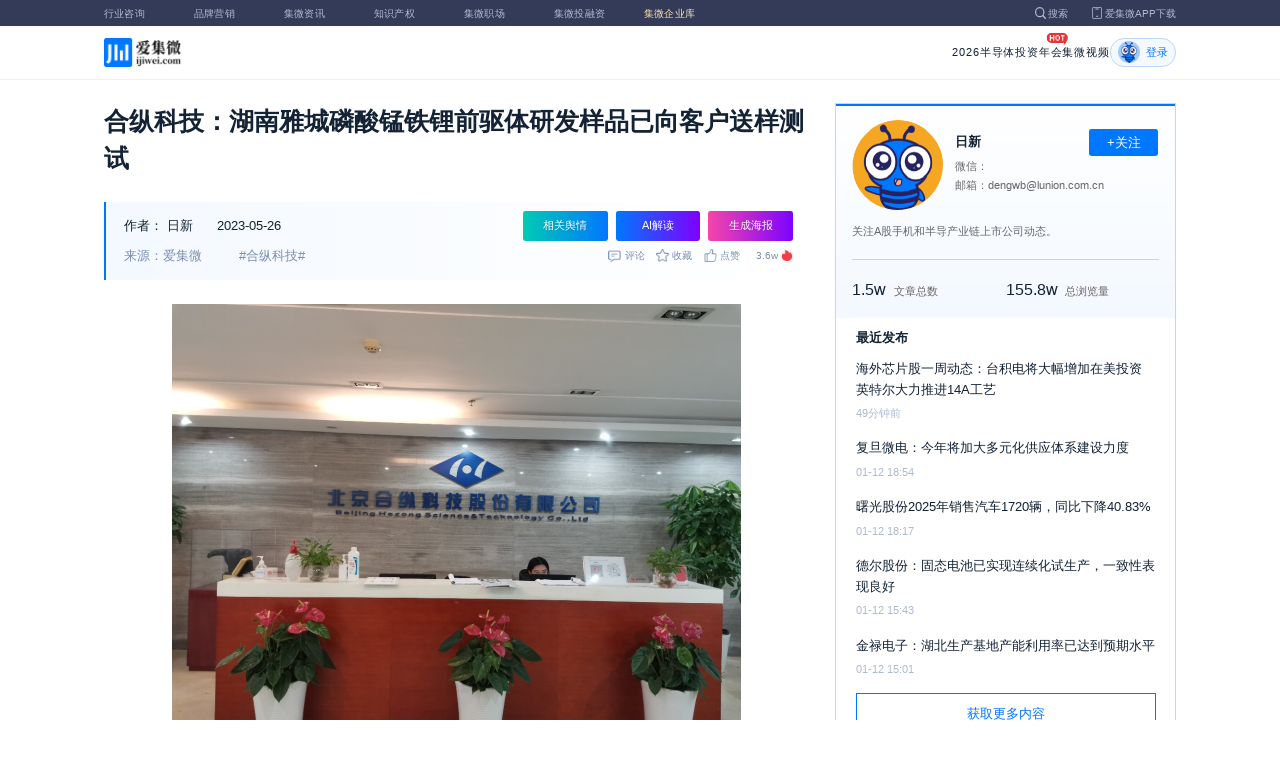

--- FILE ---
content_type: text/html; charset=utf-8
request_url: https://ijiwei.com/n/862821
body_size: 8836
content:
<!DOCTYPE html>
<html>
  <head>
    <meta charset="utf-8" />
    <meta http-equiv="X-UA-Compatible" content="IE=edge,chrome=1" />
    <meta
      name="viewport"
      content="width=device-width, initial-scale=1, maximum-scale=1, user-scalable=no"
    />
    <!-- <meta http-equiv="Content-Security-Policy" content="upgrade-insecure-requests"> -->
    
    <meta name="baidu-site-verification" content="code-lsJi0ewBwW" />
    <link
      rel="shortcut icon"
      href="https://s.laoyaoba.com/favicon.ico"
      type="image/x-icon"
    />
    <link rel="icon" href="https://s.laoyaoba.com/favicon.ico" />
    <title>合纵科技：湖南雅城磷酸锰铁锂前驱体研发样品已向客户送样测试</title>
    

          <link rel="stylesheet" href="/styles/mediaarticle.bf725.css" media="screen and (orientation: portrait)">
          <link rel="stylesheet" href="/styles/mediaarticle.bf725.css" media="screen and (orientation: landscape)">
        
<meta name="keywords" content="合纵科技" />
<meta name="description" content="5月26日，合纵科技表示，公司控股子公司湖南雅城磷酸锰铁锂前驱体产品的研发样品已向下游客户送样测试。" />
<meta name="Baiduspider" content="noarchive" />
<link
	rel="stylesheet"
	href="https://cdn.ijiwei.com/element-ui/v2.14.0/theme-chalk/index.min.css"
/>
<link rel="stylesheet" href="https://cdn.ijiwei.com/KaTeX/katex.min.css" />

    <script src="https://cdn.ijiwei.com/jquery/3.6.0/jquery.min.js"></script>
  </head>

  <body style="-webkit-overflow-scrolling: touch">
      

          <link rel="stylesheet" href="/styles/headermax.c1646.css" media="screen and (orientation: portrait)">
          <link rel="stylesheet" href="/styles/headermax.c1646.css" media="screen and (orientation: landscape)">
        
 
<div id="header-root"></div>
 
<script>
	(function flexible(window, document) {
		function resetFontSize() {
			let size = 0;
			size = (document.documentElement.clientWidth / 1920) * 16;
			document.documentElement.style.fontSize = (size <= 14 ? 13 : size) + 'px';
		}

		resetFontSize();
		window.addEventListener('pageshow', resetFontSize);
		window.addEventListener('resize', resetFontSize);
	})(window, document);
</script>
<script src="https://cdn.ijiwei.com/axios/v0.27.2/axios.min.js"></script>
<script src="https://cdn.ijiwei.com/react/v18.2.0/react.production.min.js"></script>
<script src="https://cdn.ijiwei.com/react/v18.2.0/react-dom.production.min.js"></script>
<script src="/scripts/headermax.c1646.bundule.js"></script>

 
<main class="main">
	<article class="article flex-row-left">
		<div class="list-left">
			<h1 class="media-title">合纵科技：湖南雅城磷酸锰铁锂前驱体研发样品已向客户送样测试</h1>
			<div class="media-info-bg">
				<div class="media-info flex-row-space">
					<div class="author-info flex-1">
						<span>作者：</span>
						<a
							href="/home/#/author?id=5183558"
							target="_blank"
							title="日新"
							class="author-item"
							>日新</a
						>
						
						<span class="published-time">
							2023-05-26
						</span>
					</div>
					<section class="operator-btn">
						
						<a
							class="opinion-button btn-style-1"
							name="opinion-entry"
							id="opinion-button"
							title="舆情跳转入口"
							href="/jwopinion?tagwords=%E5%90%88%E7%BA%B5%E7%A7%91%E6%8A%80"
							target="_blank"
						>
							相关舆情
						</a>
						
						<a
							class="media-info-ai-entry btn-style-1"
							name="ai-entry"
							title="AI解读"
							data-type="2"
							target="_blank"
						>
							AI解读
						</a>
						 
						<a
							class="media-info-article-poster btn-style-1"
							name="article-share-entry"
							id="generate-article-poster"
							title="生成海报"
							target="_blank"
						>
							生成海报
						</a>
						
					</section>
				</div>
				<div class="media-info flex-row-space">
					<div class="media-source">
						
						<span>来源：爱集微</span>
						  
						<span class="media-tag-item">#合纵科技#</span>
						 
					</div>
					
					<div
						id="action-bar"
						class="flex-row-left media-info-num action-bar shrink-0"
					>
						
						<button class="button" name="comment" title="评论">
							<img src="https://s.laoyaoba.com/jiwei/web/mes-icon.png" alt="" />
							<span>评论</span>
						</button>
						
						<button class="button" name="collect" title="收藏">
							<img src="https://s.laoyaoba.com/jiwei/web/sc-icon.png" alt="" />
							<span>收藏</span>
						</button>
						<button class="button" name="like" title="点赞">
							<img src="https://s.laoyaoba.com/jiwei/web/zan-icon.png" alt="" />
							<span>点赞</span>
						</button>
					</div>
					
					<div class="hot flex-row-center author-read">
						<span class="hot-color">3.6w</span>
    <img class="node-list-look"  src="https://s.laoyaoba.com/node-media-hot.png" />
					</div>
				</div>
			</div>

			  
			<article class="media-article">
				   
				<div class="media-article-content">
					<p><img src='http://s.laoyaoba.com/jwImg/570027801923.9881571055105952.3157.png'></p><p>近日，有投资者在投资者互动平台提问：国轩高科的磷酸猛铁锂电池计划明年推出，续行里程可达1000公里，国轩高科的磷酸铁锂电池用的是合纵科技的磷酸铁，请问国轩高科的磷酸猛铁锂电池还是与合纵科技合作准备用合纵科技的磷酸猛铁吗?</p><p>合纵科技(300477.SZ)5月26日在投资者互动平台表示，公司控股子公司湖南雅城磷酸锰铁锂前驱体产品的研发样品已向下游客户送样测试。</p><p>截至发稿，合纵科技市值为50.17亿元，股价为4.68元/股，较前一日收盘价下跌1.89%。</p>
				</div>
				  
				<!-- <div class="chat-entry" data-type="1">
					<div class="chat-toolbar">
						<button class="chat-toolbar-item" data-type="1">
							<i class="icon-article"></i>文章推荐
						</button>
						<button class="chat-toolbar-item" data-type="2">
							<i class="icon-summary"></i>智能摘要
						</button>
						<button class="chat-toolbar-item" data-type="3">
							<i class="icon-furtherread"></i>延伸阅读
						</button>
						<button class="chat-toolbar-item" data-type="4">
							<i class="icon-consult"></i>聊天咨询
						</button>
					</div>
				</div> -->
				
				<!-- <img
					id="cplib-ad-pc"
					class="w-full cursor-pointer"
					src="https://s.laoyaoba.com/cplib/cplib-ad-pc.jpg"
					onclick="window.open('/company')"
					data-dc-page_name="集微网资讯详情"
					data-dc-target="广告"
					data-dc-event="click"
					data-dcparams-title="企业洞察"
					data-dcparams-description="企业洞察"
					data-dcparams-position="PC/资讯详情页文章底-编号无"
					alt=""
				/> -->
				  
				<img
					id="vip-ad-pc"
					class="w-full cursor-pointer"
					src="https://s.laoyaoba.com/vip-ad-pc.jpg"
					onclick="window.open('/jwvip?source=zixunAd')"
					data-dc-page_name="集微网资讯详情"
					data-dc-target="广告"
					data-dc-event="click"
					data-dcparams-title="VIP"
					data-dcparams-description="VIP"
					data-dcparams-position="PC/资讯详情页文章底-编号无"
					alt=""
				/>

				  
			</article>

			<div class="media-info-bg flex-row-space">
				<div class="media-info flex-1">
					<div class="author-info">
						<span>责编：</span>
						<span>黄仁贵</span>
					</div>
					<div class="media-source">
						
						<span>来源：爱集微</span>
						  
						<span class="media-tag-item">#合纵科技#</span>
						 
					</div>
				</div>
				<div id="action-button" class="flex-row-left author-info-btn">
					<button
						class="rounded-button flex-row-center"
						name="collect"
						alt="收藏"
					>
						<img
							class="icon-collect"
							src="https://s.laoyaoba.com/jiwei/web/sc-blue-icon.png"
							alt=""
						/><span>收藏</span>
					</button>
					<button class="rounded-button flex-row-center" name="like" alt="点赞">
						<img
							class="icon-like"
							src="https://s.laoyaoba.com/jiwei/web/zan-blue-icon.png"
							alt=""
						/><span>点赞</span>
					</button>
				</div>
			</div>
			
			<div class="share-bar">
				<span>分享至：</span>
				<button id="wxshare" class="wxshare item">
					<img
						class="wx"
						src="https://s.laoyaoba.com/jiwei/web/node-media-article-wx.png"
						alt
					/>

					<div class="share-plane-box">
						<div class="share-plane" id="wxshareplane">
							<p>微信扫一扫分享</p>
							<div id="article-qrcode" class="qrcode"></div>
						</div>
					</div>
				</button>
				<button id="wbshare" class="item">
					<img
						class="wb"
						src="https://s.laoyaoba.com/jiwei/web/node-media-article-wb.png"
						alt
					/>
				</button>
				<button id="qqshare" class="item">
					<img
						class="qq"
						src="https://s.laoyaoba.com/jiwei/web/node-media-article-qq.png"
						alt
					/>
				</button>
				<button id="inshare" class="item">
					<img
						class="in"
						src="https://s.laoyaoba.com/jiwei/web/node-media-article-in.png"
						alt
					/>
				</button>
			</div>
			

			<div class="media-text-end">
				<div>THE END</div>
				
				<p>*此内容为集微网原创，著作权归集微网所有，爱集微，爱原创</p>
				
			</div>
			<!-- 相关推荐 -->
			
			<div class="recommend">
				<h5 class="section-title">相关推荐</h5>
				<ul class="flex-row-left list">
					
					<li>
						<a href="/n/971204" target="_blank">
							<div class="img-box img-hover-scale">
								<img
									src="http://s.laoyaoba.com/jwImg/570027801923.9881571055105952.3157.png?insert-from=gallery"
									onerror="onerror=null;src='https://s.laoyaoba.com/node-def_bg.png'"
									alt=""
								/>
							</div>
							<p class="ell_two title">
								ST合纵控股公司出售部分闲置固定资产，盘活资产化解经营风险
							</p>
						</a>
					</li>
					
					<li>
						<a href="/n/943864" target="_blank">
							<div class="img-box img-hover-scale">
								<img
									src="http://s.laoyaoba.com/jwImg/570027801923.9881571055105952.3157.png?insert-from=gallery"
									onerror="onerror=null;src='https://s.laoyaoba.com/node-def_bg.png'"
									alt=""
								/>
							</div>
							<p class="ell_two title">
								合纵科技：没有收到通知杭州国资委将进一步收购公司股权
							</p>
						</a>
					</li>
					
					<li>
						<a href="/n/935990" target="_blank">
							<div class="img-box img-hover-scale">
								<img
									src="http://s.laoyaoba.com/jwImg/570027801923.9881571055105952.3157.png?insert-from=gallery"
									onerror="onerror=null;src='https://s.laoyaoba.com/node-def_bg.png'"
									alt=""
								/>
							</div>
							<p class="ell_two title">
								合纵科技：终止光伏发电项目并用剩余资金补充流动资金
							</p>
						</a>
					</li>
					
					<li>
						<a href="/n/923884" target="_blank">
							<div class="img-box img-hover-scale">
								<img
									src="http://s.laoyaoba.com/jwImg/570027801923.9881571055105952.3157.png"
									onerror="onerror=null;src='https://s.laoyaoba.com/node-def_bg.png'"
									alt=""
								/>
							</div>
							<p class="ell_two title">
								合纵科技拟3亿元投设合伙企业，占出资总额比例为76.9231%
							</p>
						</a>
					</li>
					
					<li>
						<a href="/n/915088" target="_blank">
							<div class="img-box img-hover-scale">
								<img
									src="http://s.laoyaoba.com/jwImg/570027801923.9881571055105952.3157.png"
									onerror="onerror=null;src='https://s.laoyaoba.com/node-def_bg.png'"
									alt=""
								/>
							</div>
							<p class="ell_two title">
								锂材价格大跌，合纵科技上半年亏损1.33亿元
							</p>
						</a>
					</li>
					
					<li>
						<a href="/n/904345" target="_blank">
							<div class="img-box img-hover-scale">
								<img
									src="http://s.laoyaoba.com/jwImg/570027801923.9881571055105952.3157.png"
									onerror="onerror=null;src='https://s.laoyaoba.com/node-def_bg.png'"
									alt=""
								/>
							</div>
							<p class="ell_two title">
								合纵科技拟1.3亿元转让贵州雅友55%股权，友山科技接盘
							</p>
						</a>
					</li>
					
				</ul>
			</div>
			
			<!-- end 相关推荐 -->
			<!-- 评论 -->
			
			<section id="comment" class="remark">
				<div id="mediacomment"></div>
			</section>
			
			<!-- end 评论 -->
		</div>

		<div class="list-right">
			<!-- 作者信息 user_info -->
			<section class="author">
				<div class="author-head">
					<button
						id="btn-follow"
						data-id="5183558"
						data-follow="2"
						class="btn-follow "
					>
						+关注
					</button>
					<div class="flex-row-left">
						<img
							class="head-img"
							src="https://static.ijiwei.com/cv/avatar.png"
							onerror="onerror=null;src='https://s.laoyaoba.com/node-def_head.png'"
							alt
						/>
						<div class="head-text flex-column-center">
							<div class="name">日新</div>
							<p>微信：</p>
							<p>邮箱：dengwb@lunion.com.cn</p>
						</div>
					</div>
					<p class="head-intro">关注A股手机和半导产业链上市公司动态。</p>
					<hr class="divider" />
					<div class="head-num">
						<div class="head-num-item">
							<span class="num"
								>1.5w</span
							><span class="label">文章总数</span>
						</div>
						<div class="head-num-item">
							<span class="num"
								>155.8w</span
							><span class="label">总浏览量</span>
						</div>
					</div>
				</div>
				<div class="head-list">
					<div class="head-list-title">最近发布</div>
					<ul class="hot-list">
						
						<li class="noline">
							<a href="/n/974143" target="_blank">
								<p class="text-hover ell_two">
									海外芯片股一周动态：台积电将大幅增加在美投资 英特尔大力推进14A工艺
								</p>
								<p class="time">49分钟前</p>
							</a>
						</li>
						
						<li class="noline">
							<a href="/n/973815" target="_blank">
								<p class="text-hover ell_two">
									复旦微电：今年将加大多元化供应体系建设力度
								</p>
								<p class="time">01-12 18:54</p>
							</a>
						</li>
						
						<li class="noline">
							<a href="/n/973808" target="_blank">
								<p class="text-hover ell_two">
									曙光股份2025年销售汽车1720辆，同比下降40.83%
								</p>
								<p class="time">01-12 18:17</p>
							</a>
						</li>
						
						<li class="noline">
							<a href="/n/973748" target="_blank">
								<p class="text-hover ell_two">
									德尔股份：固态电池已实现连续化试生产，一致性表现良好
								</p>
								<p class="time">01-12 15:43</p>
							</a>
						</li>
						
						<li class="noline">
							<a href="/n/973734" target="_blank">
								<p class="text-hover ell_two">
									金禄电子：湖北生产基地产能利用率已达到预期水平
								</p>
								<p class="time">01-12 15:01</p>
							</a>
						</li>
						
					</ul>
					<a href="/home/#/author?id=5183558" target="_blank">
						<button class="head-button-more">获取更多内容</button>
					</a>
				</div>
			</section>
			<!-- 热门文章 最新资讯 -->
			<section class="hot mt40">
				<div class="flex-row-space h5-titlebg">
					<h5 class="modular-title">最新资讯</h5>
				</div>
				<ul class="hot-list">
					
					<li>
						<a href="/n/974159" target="_blank">
							<p class="text-hover ell_two">
								机构：2025年全球电动汽车注册量增长20%，预计今年将放缓
							</p>
							<p class="time">16分钟前</p>
						</a>
					</li>
					
					<li>
						<a href="/n/974153" target="_blank">
							<p class="text-hover ell_two">
								盛新锂能2025年预亏6亿元-8.5亿元，下半年业绩持续改善
							</p>
							<p class="time">34分钟前</p>
						</a>
					</li>
					
					<li>
						<a href="/n/974152" target="_blank">
							<p class="text-hover ell_two">
								容百科技2025年预亏1.5亿元-1.9亿元，Q4实现扭亏为盈
							</p>
							<p class="time">37分钟前</p>
						</a>
					</li>
					
					<li>
						<a href="/n/974150" target="_blank">
							<p class="text-hover ell_two">
								三星新机Galaxy S26系列生产启动，Plus系列手机或沿用前代屏幕尺寸
							</p>
							<p class="time">40分钟前</p>
						</a>
					</li>
					
					<li>
						<a href="/n/974149" target="_blank">
							<p class="text-hover ell_two">
								丘钛科技2025年溢利同比预增400%-450%
							</p>
							<p class="time">42分钟前</p>
						</a>
					</li>
					
					<li>
						<a href="/n/974147" target="_blank">
							<p class="text-hover ell_two">
								荷兰安世与闻泰科技对簿公堂 争夺控制权
							</p>
							<p class="time">44分钟前</p>
						</a>
					</li>
					
				</ul>
			</section>
			<!-- 广告 -->
			<section class="ad mt40">
				<div id="apply"></div>
			</section>
		</div>
	</article>
</main>



<div id="pdf-shadow" class="pdf-shadow">
	<img
		class="pdf-close"
		src="https://s.laoyaoba.com/jiweiwang/x.png"
		alt="关闭"
	/>
	<div id="pdf-container" class="pdf-container">
		<img
			class="loading"
			src="https://s.laoyaoba.com/jiweiwang/loading.png"
			alt="加载"
		/>
		<p>PDF 加载中...</p>
	</div>
</div>
<div id="react-root" style="z-index: 9999; overflow-y: auto"></div>
<script src="https://cdn.ijiwei.com/qrcode/qrcode.min.js"></script>
<script src="https://cdn.ijiwei.com/pdfobject/v2.2.7/pdfobject.min.js"></script>
<script src="https://cdn.ijiwei.com/react/v18.2.0/react.production.min.js"></script>
<script src="https://cdn.ijiwei.com/react/v18.2.0/react-dom.production.min.js"></script>

<script>
	var webname = 'Chrome';
	var NODE_ENV = 'production';
	var news_id_swig = '862821';

	var simpledata = {"is_comment":0,"is_liked":0,"is_follow":2,"is_lock":false,"detail_list":[""],"news_id":862821,"view_num":36504,"like_num":0,"collect_num":0,"comment_num":0};
	var article_data = {"news_id":862821,"category_id":117,"sub_category_id":0,"user_id":5183558,"author2":0,"promulgator_id":999999999,"source_author":5183558,"news_type":1,"news_title":"合纵科技：湖南雅城磷酸锰铁锂前驱体研发样品已向客户送样测试","subtitle":"合纵科技：湖南雅城磷酸锰铁锂前驱体研发样品已向客户送样测试","intro":"5月26日，合纵科技表示，公司控股子公司湖南雅城磷酸锰铁锂前驱体产品的研发样品已向下游客户送样测试。","published_time":"20230526134451","last_comment_time":0,"view_num":36503,"like_num":0,"unlike_num":0,"comment_num":0,"collect_num":0,"news_top":0,"news_essence":1,"allow_comment":1,"cover":"http://s.laoyaoba.com/jwImg/570027801923.9881571055105952.3157.png?imageView2/2/w/900","status":5,"update_time":"20260114020407","create_time":"20230526134451","news_source":1,"reprint_source":"","real_source":"","name_source":"","info_source":"","is_extra_link":0,"extra_link":"","search_tags":"合纵科技","published_id":5200468,"micro_time":168507989145639900,"refresh_time":168507989192034600,"is_rss":1,"is_wx":0,"is_project":0,"project_id":0,"project_category_id":0,"video_info":null,"has_tts":0,"show_audio":0,"audio_info":null,"is_vip":0,"vip_view_num":4204,"language_type":1,"seo_intro":"5月26日，合纵科技表示，公司控股子公司湖南雅城磷酸锰铁锂前驱体产品的研发样品已向下游客户送样测试。","seo_keywords":"合纵科技","show_author":0,"price":0,"is_focus":0,"focus_time":0,"category_top":0,"subcategory_top":0,"tag_list":[{"id":1375244,"tag_name":"合纵科技"}],"category_list":[{"category_id":117,"category_name":"概念股"}],"category_name":"概念股","news_images":{"news_id":862821,"attachment_content":"[\"http:\\/\\/s.laoyaoba.com\\/jwImg\\/570027801923.9881571055105952.3157.png?imageView2\\/1\\/w\\/270\\/h\\/180\"]"},"copyright":"*此内容为集微网原创，著作权归集微网所有，爱集微，爱原创","detail_list":["<p><img src='http://s.laoyaoba.com/jwImg/570027801923.9881571055105952.3157.png'></p><p>近日，有投资者在投资者互动平台提问：国轩高科的磷酸猛铁锂电池计划明年推出，续行里程可达1000公里，国轩高科的磷酸铁锂电池用的是合纵科技的磷酸铁，请问国轩高科的磷酸猛铁锂电池还是与合纵科技合作准备用合纵科技的磷酸猛铁吗?</p><p>合纵科技(300477.SZ)5月26日在投资者互动平台表示，公司控股子公司湖南雅城磷酸锰铁锂前驱体产品的研发样品已向下游客户送样测试。</p><p>截至发稿，合纵科技市值为50.17亿元，股价为4.68元/股，较前一日收盘价下跌1.89%。</p>"],"is_wx_follow":1,"wx_info":{"app_id":"wx5ce45ed870499c32","wechat_id":"gh_ac1555ec79c8","path":"pages/serviceaccount/code"},"is_lock":true,"user_is_vip":false,"user_exists_vip":true,"user_is_login":0,"pdf_info":{"pdf_name":""},"project_info":{},"special_list":[],"special_config":{},"total_view_num":0,"project_category_list":[],"is_follow":2,"is_comment":0,"user_info":{"user_name":"日新","user_id":5183558,"avatar":"https://static.ijiwei.com/cv/avatar.png","intro":"关注A股手机和半导产业链上市公司动态。","email":"dengwb@lunion.com.cn","weixin":"","is_follow":2,"view_total":1558982,"news_total":15477},"published_info":{"nickname":"黄仁贵","id":5200468,"avatar":"http://s.laoyaoba.com/jwImg/avatar/2021/04/09/1617935129406820210409102528?imageView2/2/w/90/h/90","intro":"邀您一起关注汽车电子，关注智驾未来！"},"promulgator_info":{"avatar":""},"detail_length":224,"author2_info":{},"is_liked":0,"unique_code":"260114634308021148","is_buy":false,"share_url":"https://www.laoyaoba.com/html/share/news?source=pc&news_id=862821","is_share":true,"is_attention":2,"is_stock":0};

	var user_info = {"user_name":"日新","user_id":5183558,"avatar":"https://static.ijiwei.com/cv/avatar.png","intro":"关注A股手机和半导产业链上市公司动态。","email":"dengwb@lunion.com.cn","weixin":"","is_follow":2,"view_total":1558982,"news_total":15477};
	var token = '';
	var is_vip_news = 0;

	/**
	 * IE图片问题
	 */
	function IEVersion() {
		var userAgent = navigator.userAgent; //取得浏览器的userAgent字符串
		var isIE =
			userAgent.indexOf('compatible') > -1 && userAgent.indexOf('MSIE') > -1; //判断是否IE<11浏览器
		var isIE11 =
			userAgent.indexOf('Trident') > -1 && userAgent.indexOf('rv:11.0') > -1;
		if (isIE) {
			var reIE = new RegExp('MSIE (\\d+\\.\\d+);');
			reIE.test(userAgent);
			var fIEVersion = parseFloat(RegExp['$1']);
			if (fIEVersion == 7) {
				return 7;
			} else if (fIEVersion == 8) {
				return 8;
			} else if (fIEVersion == 9) {
				return 9;
			} else if (fIEVersion == 10) {
				return 10;
			} else {
				return 6; //IE版本<=7
			}
		} else if (isIE11) {
			return 11; //IE11
		} else {
			return -1; //不是ie浏览器
		}
	}
	function IEImage() {
		try {
			if (IEVersion() != -1) {
				var article = document.querySelector('.media-article');
				var p = article.getElementsByTagName('p');
				var img = article.getElementsByTagName('img');
				for (var i = 0; i < img.length; i++) {
					img[i].style.maxWidth = article.offsetWidth + 'px';
				}
			}
		} catch (e) {}
	}
	IEImage();
</script>
  
<footer>

 
<div class="footer">
  <section class="top">
    <div class="top-left">
      <a class="top-left-logo" href="/">
        <img src="https://s.laoyaoba.com/node-header-logo1.png" alt="集微logo" />
      </a>
      <!-- <a class="top-left-logo2" href="/">
        <img src="https://s.laoyaoba.com/node-header-logo2.png" alt="集微logo" />
      </a> -->

      <div>
        <a href="/" target="_blank">网站首页</a>
        <a href="/n/729927" target="_blank">版权声明</a>
        <!-- <a href="https://www.laoyaoba.com/html/jiade/jiade" target="_blank">嘉勤官网</a> -->
        <a href="/workplace/#/" target="_blank">集微招聘</a>
        <a href="/n/683318" target="_blank">联系我们</a>
        <a href="/map" target="_blank">网站地图</a>
        <a href="/n/683317" target="_blank">关于我们</a>
        <a href="https://www.laoyaoba.com/static/view/business.html" target="_blank">商务合作</a>
        <a href="https://www.laoyaoba.com/api/rss/hbb" target="_blank">rss订阅</a>
      </div>
    </div>
    <div class="top-right">
      <div class="top-right-info">
        <div>
          <p>联系电话：</p>
          <p>0592-6892326</p>
        </div>
        <div>
          <p>新闻投稿：</p>
          <p>laoyaoba@gmail.com</p>
        </div>
        <div>
          <p>商务合作：</p>
          <p>chenhao@ijiwei.com</p>
        </div>
        <div>
          <p>问题反馈：</p>
          <p>1574400753 (QQ)</p>
        </div>
      </div>
      <div class="top-right-code">
        <div>
          <img
            src="https://s.laoyaoba.com/node-code-wx.png"
            alt="集微官方微信"
          />
          <p>官方微信</p>
        </div>
        <div>
          <img
            src="https://s.laoyaoba.com/node-code-wb.png"
            alt="集微官方微博"
          />
          <p>官方微博</p>
        </div>
        <div>
          <img src="https://s.laoyaoba.com/node-code-app.png" alt="集微app" />
          <p>APP下载</p>
        </div>
      </div>
    </div>

    </section>
    <!-- <ul class="center">
      <p>友情链接：</p>
      <li>
        <p><a href="https://tech.ifeng.com/" target="_blank">凤凰科技</a></p>
      </li>
      <li>
        <p><a href="https://www.leiphone.com/" target="_blank">雷锋网</a></p>
      </li>
      <li>
        <p>
          <a href="https://www.cls.cn/depth?id=1111" target="_blank">财联社</a>
        </p>
      </li>
      <li>
        <p>
          <a href="http://www.eepw.com.cn/" target="_blank">电子产品世界</a>
        </p>
      </li>
      <li>
        <p><a href="https://www.eefocus.com/" target="_blank">与非网</a></p>
      </li>
    </ul> -->
  </article>
  <section class="bottom">
    <p>
      Copyright 2007-2023©<span id="tt"></span>.com™Inc.All rights reserved |
      <a href="https://beian.miit.gov.cn/#/Integrated/index" target="_blank"
        >闽ICP备17032949号</a
      ><span id="ts"></span>
    </p>
    <div>
      <img src="https://s.laoyaoba.com/node-footer-security.png" alt />
      <a
        href="http://www.beian.gov.cn/portal/registerSystemInfo?recordcode=35020502000344"
        target="_blank"
        >闽公网安备 35020502000344号</a
      >
    </div>
  </section>
  <script>
    if (RegExp(/jiweinet/).test(window.location.href)) {
      document.getElementById('ts').innerHTML = '-1';
      document.getElementById('tt').innerHTML = 'JiWeiNet';
    } else if (RegExp(/laoyaoba/).test(window.location.href)) {
      document.getElementById('ts').innerHTML = '';
      document.getElementById('tt').innerHTML = 'IJiWei';
    } else if (RegExp(/ijiwei/).test(window.location.href)) {
      document.getElementById('ts').innerHTML = '-3';
      document.getElementById('tt').innerHTML = 'IJiWei';
    } else {
      document.getElementById('ts').innerHTML = '';
      document.getElementById('tt').innerHTML = 'IJiWei';
    }
  </script>
</div>
 
<script src="/scripts/footer.919a3.bundule.js"></script>

</footer>
 
<script src="https://cdn.ijiwei.com/vue/v2.6.9/vue.min.js"></script>
<script src="https://cdn.ijiwei.com/axios/v0.27.2/axios.min.js"></script>
<script src="https://cdn.ijiwei.com/element-ui/v2.14.0/index.min.js"></script>
<script src="https://static.ijiwei.com/static/js/md5.js"></script>

<script>
	let cover_swig = 'http://s.laoyaoba.com/jwImg/570027801923.9881571055105952.3157.png?imageView2/2/w/900';
	let news_title_swig = '合纵科技：湖南雅城磷酸锰铁锂前驱体研发样品已向客户送样测试';
	let intro_swig = '5月26日，合纵科技表示，公司控股子公司湖南雅城磷酸锰铁锂前驱体产品的研发样品已向下游客户送样测试。';
	let like_num_swig = '0';
	let collect_num_swig = '0';
	let allow_comment_swig = '1';
	// window.onload = function () {
	//   if (/windows phone|iphone|android/gi.test(window.navigator.userAgent)) {
	//     window.location.href =
	//       window.location.origin +
	//       `/html/share/news?source=h5&news_id=862821`;
	//   }
	// };
</script>


<script>
	const tailWindStyle = '/styles/tailwindcss.d36c4.css';
</script>

<script src="/scripts/mediaarticle.bf725.bundule.js"></script><script src="/scripts/tailwindcss.d36c4.bundule.js"></script>

<script id="laoyaoba">
	(function () {
		var hm = document.createElement('script');
		hm.src = 'https://hm.baidu.com/hm.js?7a320689f49c65329a61fd46277563ee';
		var s = document.getElementById('laoyaoba');
		s.parentNode.insertBefore(hm, s);
	})();
</script>
<script id="ijiwei">
	(function () {
		var hm = document.createElement('script');
		hm.src = 'https://hm.baidu.com/hm.js?e5f8162d3d8e9cb33d12d6b5d557fa3a';
		var s = document.getElementById('ijiwei');
		s.parentNode.insertBefore(hm, s);
	})();
</script>

  </body>
</html>
